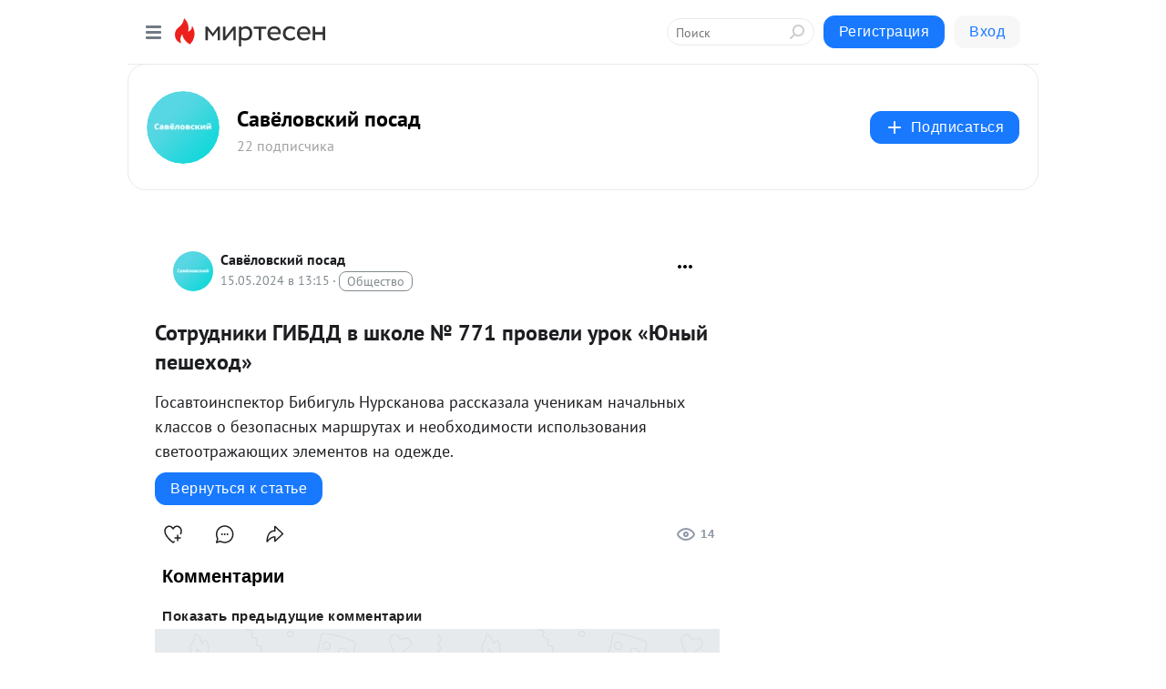

--- FILE ---
content_type: application/javascript;charset=UTF-8
request_url: https://exad.smi2.ru/jsapi?action=rtb_news&payload=CAESJDc4M2Y1NjlmLWNjY2QtNDJkMi1iZDc5LTBlMzVmYzgwMTM4NhpBELucxcsGIgVydV9SVSoKMy4xNi4zNy43NjABOiQ2MjgwZGE3OC1lMzMxLTRiZmUtOTA2Yi05YzA2ZjZmODNhZTUiqAEIgAoQ0AUanwFNb3ppbGxhLzUuMCAoTWFjaW50b3NoOyBJbnRlbCBNYWMgT1MgWCAxMF8xNV83KSBBcHBsZVdlYktpdC81MzcuMzYgKEtIVE1MLCBsaWtlIEdlY2tvKSBDaHJvbWUvMTMxLjAuMC4wIFNhZmFyaS81MzcuMzY7IENsYXVkZUJvdC8xLjA7ICtjbGF1ZGVib3RAYW50aHJvcGljLmNvbSkqEQjkpAMaC21pcnRlc2VuLnJ1MpoDCmNodHRwczovL21pcnRlc2VuLnJ1L2Rpc3B1dGUvNDM1OTE4NTk3NTkvU290cnVkbmlraS1HSUJERC12LXNoa29sZS03NzEtcHJvdmVsaS11cm9rLVlVbnlpeS1wZXNoZWhvZC0SY2h0dHBzOi8vbWlydGVzZW4ucnUvZGlzcHV0ZS80MzU5MTg1OTc1OS9Tb3RydWRuaWtpLUdJQkRELXYtc2hrb2xlLTc3MS1wcm92ZWxpLXVyb2stWVVueWl5LXBlc2hlaG9kLSLNAdCh0L7RgtGA0YPQtNC90LjQutC4INCT0JjQkdCU0JQg0LIg0YjQutC-0LvQtSDihJYgNzcxINC_0YDQvtCy0LXQu9C4INGD0YDQvtC6IMKr0K7QvdGL0Lkg0L_QtdGI0LXRhdC-0LTCuyAtINCe0LHRgdGD0LbQtNC10L3QuNC1INGB0YLQsNGC0YzQuCAtIC0gNDM1OTE4NTk3NTkgLSDQnNC10LTQuNCw0L_Qu9Cw0YLRhNC-0YDQvNCwINCc0LjRgNCi0LXRgdC10L1CGgiLrAYSC3Nsb3RfMTAzOTQ3GBogAUACSKwC
body_size: 73
content:
_jsapi_callbacks_._1({"response_id":"783f569f-cccd-42d2-bd79-0e35fc801386","blocks":[{"block_id":103947,"tag_id":"slot_103947","items":[],"block_view_uuid":"","strategy_id":14}],"trace":[]});


--- FILE ---
content_type: application/javascript;charset=UTF-8
request_url: https://exad.smi2.ru/jsapi?action=rtb_news&payload=CAISJGExZGQxZmQ5LTBmYjktNDgzNS1iY2JjLTQxZDE4N2NhYmRlORpBELucxcsGIgVydV9SVSoKMy4xNi4zNy43NjABOiQ2MjgwZGE3OC1lMzMxLTRiZmUtOTA2Yi05YzA2ZjZmODNhZTUiqAEIgAoQ0AUanwFNb3ppbGxhLzUuMCAoTWFjaW50b3NoOyBJbnRlbCBNYWMgT1MgWCAxMF8xNV83KSBBcHBsZVdlYktpdC81MzcuMzYgKEtIVE1MLCBsaWtlIEdlY2tvKSBDaHJvbWUvMTMxLjAuMC4wIFNhZmFyaS81MzcuMzY7IENsYXVkZUJvdC8xLjA7ICtjbGF1ZGVib3RAYW50aHJvcGljLmNvbSkqEQjkpAMaC21pcnRlc2VuLnJ1MpoDCmNodHRwczovL21pcnRlc2VuLnJ1L2Rpc3B1dGUvNDM1OTE4NTk3NTkvU290cnVkbmlraS1HSUJERC12LXNoa29sZS03NzEtcHJvdmVsaS11cm9rLVlVbnlpeS1wZXNoZWhvZC0SY2h0dHBzOi8vbWlydGVzZW4ucnUvZGlzcHV0ZS80MzU5MTg1OTc1OS9Tb3RydWRuaWtpLUdJQkRELXYtc2hrb2xlLTc3MS1wcm92ZWxpLXVyb2stWVVueWl5LXBlc2hlaG9kLSLNAdCh0L7RgtGA0YPQtNC90LjQutC4INCT0JjQkdCU0JQg0LIg0YjQutC-0LvQtSDihJYgNzcxINC_0YDQvtCy0LXQu9C4INGD0YDQvtC6IMKr0K7QvdGL0Lkg0L_QtdGI0LXRhdC-0LTCuyAtINCe0LHRgdGD0LbQtNC10L3QuNC1INGB0YLQsNGC0YzQuCAtIC0gNDM1OTE4NTk3NTkgLSDQnNC10LTQuNCw0L_Qu9Cw0YLRhNC-0YDQvNCwINCc0LjRgNCi0LXRgdC10L1CGgiDrAYSC3Nsb3RfMTAzOTM5GBogAkACSKwC
body_size: 72
content:
_jsapi_callbacks_._2({"response_id":"a1dd1fd9-0fb9-4835-bcbc-41d187cabde9","blocks":[{"block_id":103939,"tag_id":"slot_103939","items":[],"block_view_uuid":"","strategy_id":14}],"trace":[]});


--- FILE ---
content_type: application/javascript;charset=UTF-8
request_url: https://exad.smi2.ru/jsapi?action=rtb_news&payload=EiQ2MzM4N2I1NC03ZmM3LTQ0NGMtODQyZS0xNGE4Y2I0Y2I4NzIaQRC7nMXLBiIFcnVfUlUqCjMuMTYuMzcuNzYwATokNjI4MGRhNzgtZTMzMS00YmZlLTkwNmItOWMwNmY2ZjgzYWU1IqgBCIAKENAFGp8BTW96aWxsYS81LjAgKE1hY2ludG9zaDsgSW50ZWwgTWFjIE9TIFggMTBfMTVfNykgQXBwbGVXZWJLaXQvNTM3LjM2IChLSFRNTCwgbGlrZSBHZWNrbykgQ2hyb21lLzEzMS4wLjAuMCBTYWZhcmkvNTM3LjM2OyBDbGF1ZGVCb3QvMS4wOyArY2xhdWRlYm90QGFudGhyb3BpYy5jb20pKhEI5KQDGgttaXJ0ZXNlbi5ydTKaAwpjaHR0cHM6Ly9taXJ0ZXNlbi5ydS9kaXNwdXRlLzQzNTkxODU5NzU5L1NvdHJ1ZG5pa2ktR0lCREQtdi1zaGtvbGUtNzcxLXByb3ZlbGktdXJvay1ZVW55aXktcGVzaGVob2QtEmNodHRwczovL21pcnRlc2VuLnJ1L2Rpc3B1dGUvNDM1OTE4NTk3NTkvU290cnVkbmlraS1HSUJERC12LXNoa29sZS03NzEtcHJvdmVsaS11cm9rLVlVbnlpeS1wZXNoZWhvZC0izQHQodC-0YLRgNGD0LTQvdC40LrQuCDQk9CY0JHQlNCUINCyINGI0LrQvtC70LUg4oSWIDc3MSDQv9GA0L7QstC10LvQuCDRg9GA0L7QuiDCq9Cu0L3Ri9C5INC_0LXRiNC10YXQvtC0wrsgLSDQntCx0YHRg9C20LTQtdC90LjQtSDRgdGC0LDRgtGM0LggLSAtIDQzNTkxODU5NzU5IC0g0JzQtdC00LjQsNC_0LvQsNGC0YTQvtGA0LzQsCDQnNC40YDQotC10YHQtdC9QhoIiKwGEgtzbG90XzEwMzk0NBgaIAFAAkisAg
body_size: 72
content:
_jsapi_callbacks_._0({"response_id":"63387b54-7fc7-444c-842e-14a8cb4cb872","blocks":[{"block_id":103944,"tag_id":"slot_103944","items":[],"block_view_uuid":"","strategy_id":14}],"trace":[]});
